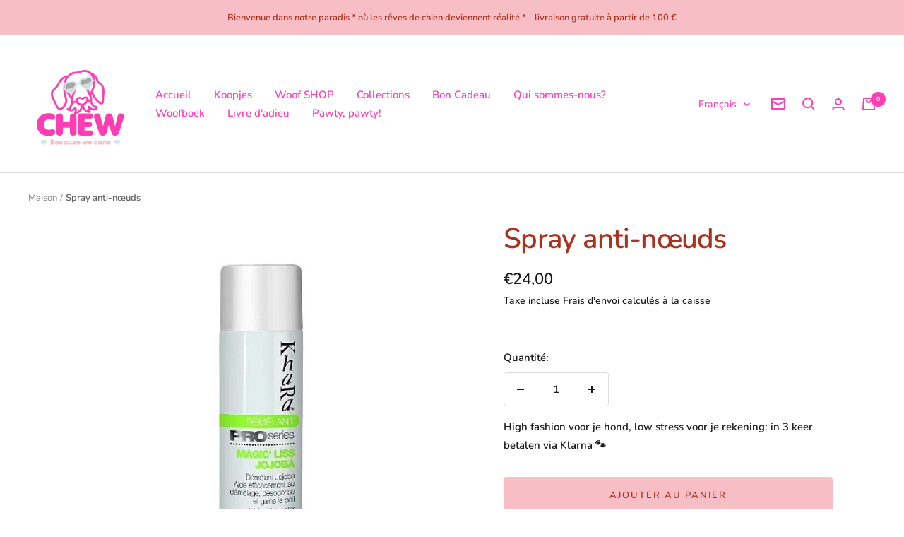

--- FILE ---
content_type: text/javascript; charset=utf-8
request_url: https://www.chew.be/fr/products/ant-knopen-spray.js
body_size: 296
content:
{"id":2999279845440,"title":"Spray anti-nœuds","handle":"ant-knopen-spray","description":"\u003cp\u003eUn fort plus faible qui fonctionne bien surtout avec des goujons plus clairs.\u003c\/p\u003e\n\u003cp\u003eParfum léger et agréable\u003c\/p\u003e\n\u003cp\u003e300 ml\u003c\/p\u003e","published_at":"2022-11-15T17:34:57+01:00","created_at":"2019-02-21T23:22:33+01:00","vendor":"Khara","type":"Vacht","tags":["knopen","labradoodle","maltezer","Ontknopen","spray"],"price":2400,"price_min":2400,"price_max":2400,"available":true,"price_varies":false,"compare_at_price":null,"compare_at_price_min":0,"compare_at_price_max":0,"compare_at_price_varies":false,"variants":[{"id":25775934406720,"title":"Default Title","option1":"Default Title","option2":null,"option3":null,"sku":"","requires_shipping":true,"taxable":true,"featured_image":null,"available":true,"name":"Spray anti-nœuds","public_title":null,"options":["Default Title"],"price":2400,"weight":400,"compare_at_price":null,"inventory_management":"shopify","barcode":"3336025720027","requires_selling_plan":false,"selling_plan_allocations":[]}],"images":["\/\/cdn.shopify.com\/s\/files\/1\/0014\/4094\/0096\/products\/636B73A3-5A01-401F-9782-2A3E9F8C7148.jpeg?v=1550787755"],"featured_image":"\/\/cdn.shopify.com\/s\/files\/1\/0014\/4094\/0096\/products\/636B73A3-5A01-401F-9782-2A3E9F8C7148.jpeg?v=1550787755","options":[{"name":"Title","position":1,"values":["Default Title"]}],"url":"\/fr\/products\/ant-knopen-spray","media":[{"alt":null,"id":1655542939671,"position":1,"preview_image":{"aspect_ratio":1.0,"height":600,"width":600,"src":"https:\/\/cdn.shopify.com\/s\/files\/1\/0014\/4094\/0096\/products\/636B73A3-5A01-401F-9782-2A3E9F8C7148.jpeg?v=1550787755"},"aspect_ratio":1.0,"height":600,"media_type":"image","src":"https:\/\/cdn.shopify.com\/s\/files\/1\/0014\/4094\/0096\/products\/636B73A3-5A01-401F-9782-2A3E9F8C7148.jpeg?v=1550787755","width":600}],"requires_selling_plan":false,"selling_plan_groups":[]}

--- FILE ---
content_type: text/javascript
request_url: https://www.chew.be/cdn/shop/t/5/assets/custom.js?v=167639537848865775061645020296
body_size: -564
content:
//# sourceMappingURL=/cdn/shop/t/5/assets/custom.js.map?v=167639537848865775061645020296
